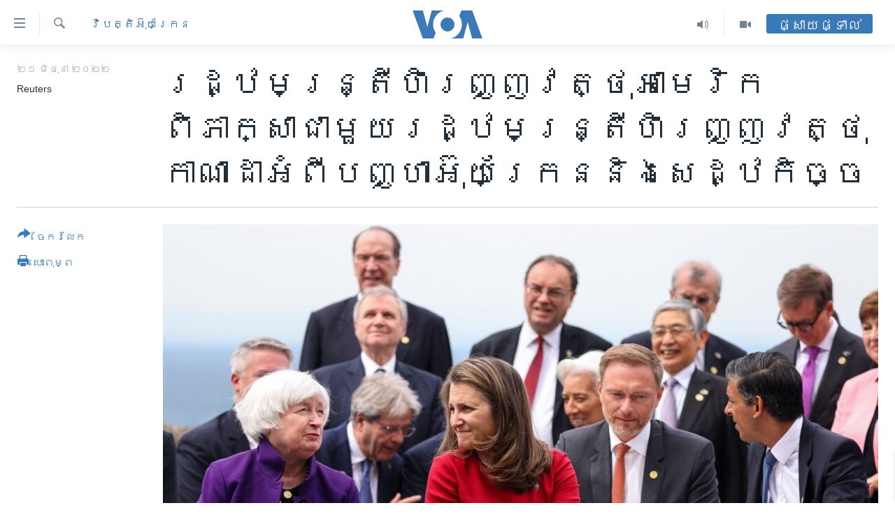

--- FILE ---
content_type: text/html; charset=utf-8
request_url: https://khmer.voanews.com/a/yellen-canada-s-freeland-present-united-front-on-ukraine-economic-challenges/6626778.html
body_size: 12814
content:

<!DOCTYPE html>
<html lang="km" dir="ltr" class="no-js">
<head>
<link href="/Content/responsive/VOA/km-KH/VOA-km-KH.css?&amp;av=0.0.0.0&amp;cb=306" rel="stylesheet"/>
<script src="https://tags.voanews.com/voa-pangea/prod/utag.sync.js"></script> <script type='text/javascript' src='https://www.youtube.com/iframe_api' async></script>
<script type="text/javascript">
//a general 'js' detection, must be on top level in <head>, due to CSS performance
document.documentElement.className = "js";
var cacheBuster = "306";
var appBaseUrl = "/";
var imgEnhancerBreakpoints = [0, 144, 256, 408, 650, 1023, 1597];
var isLoggingEnabled = false;
var isPreviewPage = false;
var isLivePreviewPage = false;
if (!isPreviewPage) {
window.RFE = window.RFE || {};
window.RFE.cacheEnabledByParam = window.location.href.indexOf('nocache=1') === -1;
const url = new URL(window.location.href);
const params = new URLSearchParams(url.search);
// Remove the 'nocache' parameter
params.delete('nocache');
// Update the URL without the 'nocache' parameter
url.search = params.toString();
window.history.replaceState(null, '', url.toString());
} else {
window.addEventListener('load', function() {
const links = window.document.links;
for (let i = 0; i < links.length; i++) {
links[i].href = '#';
links[i].target = '_self';
}
})
}
var pwaEnabled = false;
var swCacheDisabled;
</script>
<meta charset="utf-8" />
<title>រដ្ឋមន្ត្រី​ហិរញ្ញវត្ថុ​អាមេរិក​ពិភាក្សា​ជាមួយ​រដ្ឋមន្ត្រី​ហិរញ្ញវត្ថុ​កាណាដា​អំពី​បញ្ហា​អ៊ុយក្រែន​និង​សេដ្ឋកិច្ច​</title>
<meta name="description" content="ក្រសួង​ហិរញ្ញវត្ថុសហ​រដ្ឋ​អាមេរិក​បាន​និយាយ​នៅ​ក្នុង​សេចក្តី​ថ្លែង​ការណ៍​មួយ​ថា​ &#160;រដ្ឋមន្ត្រី​ទាំងពីរ​នឹង​ពិភាក្សា​អំពី​កិច្ច​ខិតខំ​ប្រឹងប្រែង​ដើម្បី​កាត់​បន្ថយ​អតិផរណា។" />
<meta name="keywords" content="នយោបាយ, សេដ្ឋកិច្ច, អន្តរជាតិ, វិបត្តិអ៊ុយក្រែន" />
<meta name="viewport" content="width=device-width, initial-scale=1.0" />
<meta http-equiv="X-UA-Compatible" content="IE=edge" />
<meta name="robots" content="max-image-preview:large"><meta property="fb:pages" content="154829473799" />
<meta name="msvalidate.01" content="3286EE554B6F672A6F2E608C02343C0E" />
<meta name="google-site-verification" content="9N67UibWUmTgBbmaYWYsq5uN7iR6xbECfPAJOqOdq1I" />
<link href="https://khmer.voanews.com/a/yellen-canada-s-freeland-present-united-front-on-ukraine-economic-challenges/6626778.html" rel="canonical" />
<meta name="apple-mobile-web-app-title" content="វីអូអេ" />
<meta name="apple-mobile-web-app-status-bar-style" content="black" />
<meta name="apple-itunes-app" content="app-id=632618796, app-argument=//6626778.ltr" />
<meta content="រដ្ឋមន្ត្រី​ហិរញ្ញវត្ថុ​អាមេរិក​ពិភាក្សា​ជាមួយ​រដ្ឋមន្ត្រី​ហិរញ្ញវត្ថុ​កាណាដា​អំពី​បញ្ហា​អ៊ុយក្រែន​និង​សេដ្ឋកិច្ច​" property="og:title" />
<meta content="ក្រសួង​ហិរញ្ញវត្ថុសហ​រដ្ឋ​អាមេរិក​បាន​និយាយ​នៅ​ក្នុង​សេចក្តី​ថ្លែង​ការណ៍​មួយ​ថា​ រដ្ឋមន្ត្រី​ទាំងពីរ​នឹង​ពិភាក្សា​អំពី​កិច្ច​ខិតខំ​ប្រឹងប្រែង​ដើម្បី​កាត់​បន្ថយ​អតិផរណា។" property="og:description" />
<meta content="article" property="og:type" />
<meta content="https://khmer.voanews.com/a/yellen-canada-s-freeland-present-united-front-on-ukraine-economic-challenges/6626778.html" property="og:url" />
<meta content="វីអូអេ" property="og:site_name" />
<meta content="https://www.facebook.com/VOAKhmer" property="article:publisher" />
<meta content="https://gdb.voanews.com/10070000-0aff-0242-6f4f-08da531f41e3_cx0_cy3_cw0_w1200_h630.jpg" property="og:image" />
<meta content="1200" property="og:image:width" />
<meta content="630" property="og:image:height" />
<meta content="184356595034015" property="fb:app_id" />
<meta content="Reuters" name="Author" />
<meta content="summary_large_image" name="twitter:card" />
<meta content="@voakhmer" name="twitter:site" />
<meta content="https://gdb.voanews.com/10070000-0aff-0242-6f4f-08da531f41e3_cx0_cy3_cw0_w1200_h630.jpg" name="twitter:image" />
<meta content="រដ្ឋមន្ត្រី​ហិរញ្ញវត្ថុ​អាមេរិក​ពិភាក្សា​ជាមួយ​រដ្ឋមន្ត្រី​ហិរញ្ញវត្ថុ​កាណាដា​អំពី​បញ្ហា​អ៊ុយក្រែន​និង​សេដ្ឋកិច្ច​" name="twitter:title" />
<meta content="ក្រសួង​ហិរញ្ញវត្ថុសហ​រដ្ឋ​អាមេរិក​បាន​និយាយ​នៅ​ក្នុង​សេចក្តី​ថ្លែង​ការណ៍​មួយ​ថា​ រដ្ឋមន្ត្រី​ទាំងពីរ​នឹង​ពិភាក្សា​អំពី​កិច្ច​ខិតខំ​ប្រឹងប្រែង​ដើម្បី​កាត់​បន្ថយ​អតិផរណា។" name="twitter:description" />
<link rel="amphtml" href="https://khmer.voanews.com/amp/yellen-canada-s-freeland-present-united-front-on-ukraine-economic-challenges/6626778.html" />
<script type="application/ld+json">{"articleSection":"វិបត្តិអ៊ុយក្រែន","isAccessibleForFree":true,"headline":"រដ្ឋមន្ត្រី​ហិរញ្ញវត្ថុ​អាមេរិក​ពិភាក្សា​ជាមួយ​រដ្ឋមន្ត្រី​ហិរញ្ញវត្ថុ​កាណាដា​អំពី​បញ្ហា​អ៊ុយក្រែន​និង​សេដ្...","inLanguage":"km-KH","keywords":"នយោបាយ, សេដ្ឋកិច្ច, អន្តរជាតិ, វិបត្តិអ៊ុយក្រែន","author":{"@type":"Person","url":"https://khmer.voanews.com/author/reuters/kqrpi","description":"","image":{"@type":"ImageObject"},"name":"Reuters"},"datePublished":"2022-06-21 16:38:02Z","dateModified":"2022-06-21 16:38:02Z","publisher":{"logo":{"width":512,"height":220,"@type":"ImageObject","url":"https://khmer.voanews.com/Content/responsive/VOA/km-KH/img/logo.png"},"@type":"NewsMediaOrganization","url":"https://khmer.voanews.com","sameAs":["https://www.facebook.com/VOAKhmer","https://twitter.com/voakhmer","https://www.youtube.com/VOAKhmer","https://www.instagram.com/voakhmer/","https://t.me/voakhmer"],"name":"វីអូអេ - VOA Khmer","alternateName":""},"@context":"https://schema.org","@type":"NewsArticle","mainEntityOfPage":"https://khmer.voanews.com/a/yellen-canada-s-freeland-present-united-front-on-ukraine-economic-challenges/6626778.html","url":"https://khmer.voanews.com/a/yellen-canada-s-freeland-present-united-front-on-ukraine-economic-challenges/6626778.html","description":"ក្រសួង​ហិរញ្ញវត្ថុសហ​រដ្ឋ​អាមេរិក​បាន​និយាយ​នៅ​ក្នុង​សេចក្តី​ថ្លែង​ការណ៍​មួយ​ថា​ រដ្ឋមន្ត្រី​ទាំងពីរ​នឹង​ពិភាក្សា​អំពី​កិច្ច​ខិតខំ​ប្រឹងប្រែង​ដើម្បី​កាត់​បន្ថយ​អតិផរណា។","image":{"width":1080,"height":608,"@type":"ImageObject","url":"https://gdb.voanews.com/10070000-0aff-0242-6f4f-08da531f41e3_cx0_cy3_cw0_w1080_h608.jpg"},"name":"រដ្ឋមន្ត្រី​ហិរញ្ញវត្ថុ​អាមេរិក​ពិភាក្សា​ជាមួយ​រដ្ឋមន្ត្រី​ហិរញ្ញវត្ថុ​កាណាដា​អំពី​បញ្ហា​អ៊ុយក្រែន​និង​សេដ្ឋកិច្ច​"}</script>
<script src="/Scripts/responsive/infographics.b?v=dVbZ-Cza7s4UoO3BqYSZdbxQZVF4BOLP5EfYDs4kqEo1&amp;av=0.0.0.0&amp;cb=306"></script>
<script src="/Scripts/responsive/loader.b?v=Q26XNwrL6vJYKjqFQRDnx01Lk2pi1mRsuLEaVKMsvpA1&amp;av=0.0.0.0&amp;cb=306"></script>
<link rel="icon" type="image/svg+xml" href="/Content/responsive/VOA/img/webApp/favicon.svg" />
<link rel="alternate icon" href="/Content/responsive/VOA/img/webApp/favicon.ico" />
<link rel="apple-touch-icon" sizes="152x152" href="/Content/responsive/VOA/img/webApp/ico-152x152.png" />
<link rel="apple-touch-icon" sizes="144x144" href="/Content/responsive/VOA/img/webApp/ico-144x144.png" />
<link rel="apple-touch-icon" sizes="114x114" href="/Content/responsive/VOA/img/webApp/ico-114x114.png" />
<link rel="apple-touch-icon" sizes="72x72" href="/Content/responsive/VOA/img/webApp/ico-72x72.png" />
<link rel="apple-touch-icon-precomposed" href="/Content/responsive/VOA/img/webApp/ico-57x57.png" />
<link rel="icon" sizes="192x192" href="/Content/responsive/VOA/img/webApp/ico-192x192.png" />
<link rel="icon" sizes="128x128" href="/Content/responsive/VOA/img/webApp/ico-128x128.png" />
<meta name="msapplication-TileColor" content="#ffffff" />
<meta name="msapplication-TileImage" content="/Content/responsive/VOA/img/webApp/ico-144x144.png" />
<link rel="alternate" type="application/rss+xml" title="VOA - Top Stories [RSS]" href="/api/" />
<link rel="sitemap" type="application/rss+xml" href="/sitemap.xml" />
</head>
<body class=" nav-no-loaded cc_theme pg-article print-lay-article js-category-to-nav nojs-images ">
<script type="text/javascript" >
var analyticsData = {url:"https://khmer.voanews.com/a/yellen-canada-s-freeland-present-united-front-on-ukraine-economic-challenges/6626778.html",property_id:"467",article_uid:"6626778",page_title:"រដ្ឋមន្ត្រី​ហិរញ្ញវត្ថុ​អាមេរិក​ពិភាក្សា​ជាមួយ​រដ្ឋមន្ត្រី​ហិរញ្ញវត្ថុ​កាណាដា​អំពី​បញ្ហា​អ៊ុយក្រែន​និង​សេដ្ឋកិច្ច​",page_type:"article",content_type:"article",subcontent_type:"article",last_modified:"2022-06-21 16:38:02Z",pub_datetime:"2022-06-21 16:38:02Z",pub_year:"2022",pub_month:"06",pub_day:"21",pub_hour:"16",pub_weekday:"Tuesday",section:"វិបត្តិអ៊ុយក្រែន",english_section:"ukraine-crisis",byline:"Reuters",categories:"politics,economy,world,ukraine-crisis",domain:"khmer.voanews.com",language:"Khmer",language_service:"VOA Khmer",platform:"web",copied:"no",copied_article:"",copied_title:"",runs_js:"Yes",cms_release:"8.44.0.0.306",enviro_type:"prod",slug:"yellen-canada-s-freeland-present-united-front-on-ukraine-economic-challenges",entity:"VOA",short_language_service:"KHM",platform_short:"W",page_name:"រដ្ឋមន្ត្រី​ហិរញ្ញវត្ថុ​អាមេរិក​ពិភាក្សា​ជាមួយ​រដ្ឋមន្ត្រី​ហិរញ្ញវត្ថុ​កាណាដា​អំពី​បញ្ហា​អ៊ុយក្រែន​និង​សេដ្ឋកិច្ច​"};
</script>
<noscript><iframe src="https://www.googletagmanager.com/ns.html?id=GTM-N8MP7P" height="0" width="0" style="display:none;visibility:hidden"></iframe></noscript><script type="text/javascript" data-cookiecategory="analytics">
var gtmEventObject = Object.assign({}, analyticsData, {event: 'page_meta_ready'});window.dataLayer = window.dataLayer || [];window.dataLayer.push(gtmEventObject);
if (top.location === self.location) { //if not inside of an IFrame
var renderGtm = "true";
if (renderGtm === "true") {
(function(w,d,s,l,i){w[l]=w[l]||[];w[l].push({'gtm.start':new Date().getTime(),event:'gtm.js'});var f=d.getElementsByTagName(s)[0],j=d.createElement(s),dl=l!='dataLayer'?'&l='+l:'';j.async=true;j.src='//www.googletagmanager.com/gtm.js?id='+i+dl;f.parentNode.insertBefore(j,f);})(window,document,'script','dataLayer','GTM-N8MP7P');
}
}
</script>
<!--Analytics tag js version start-->
<script type="text/javascript" data-cookiecategory="analytics">
var utag_data = Object.assign({}, analyticsData, {});
if(typeof(TealiumTagFrom)==='function' && typeof(TealiumTagSearchKeyword)==='function') {
var utag_from=TealiumTagFrom();var utag_searchKeyword=TealiumTagSearchKeyword();
if(utag_searchKeyword!=null && utag_searchKeyword!=='' && utag_data["search_keyword"]==null) utag_data["search_keyword"]=utag_searchKeyword;if(utag_from!=null && utag_from!=='') utag_data["from"]=TealiumTagFrom();}
if(window.top!== window.self&&utag_data.page_type==="snippet"){utag_data.page_type = 'iframe';}
try{if(window.top!==window.self&&window.self.location.hostname===window.top.location.hostname){utag_data.platform = 'self-embed';utag_data.platform_short = 'se';}}catch(e){if(window.top!==window.self&&window.self.location.search.includes("platformType=self-embed")){utag_data.platform = 'cross-promo';utag_data.platform_short = 'cp';}}
(function(a,b,c,d){ a="https://tags.voanews.com/voa-pangea/prod/utag.js"; b=document;c="script";d=b.createElement(c);d.src=a;d.type="text/java"+c;d.async=true; a=b.getElementsByTagName(c)[0];a.parentNode.insertBefore(d,a); })();
</script>
<!--Analytics tag js version end-->
<!-- Analytics tag management NoScript -->
<noscript>
<img style="position: absolute; border: none;" src="https://ssc.voanews.com/b/ss/bbgprod,bbgentityvoa/1/G.4--NS/1660504002?pageName=voa%3akhm%3aw%3aarticle%3a%e1%9e%9a%e1%9e%8a%e1%9f%92%e1%9e%8b%e1%9e%98%e1%9e%93%e1%9f%92%e1%9e%8f%e1%9f%92%e1%9e%9a%e1%9e%b8%e2%80%8b%e1%9e%a0%e1%9e%b7%e1%9e%9a%e1%9e%89%e1%9f%92%e1%9e%89%e1%9e%9c%e1%9e%8f%e1%9f%92%e1%9e%90%e1%9e%bb%e2%80%8b%e1%9e%a2%e1%9e%b6%e1%9e%98%e1%9f%81%e1%9e%9a%e1%9e%b7%e1%9e%80%e2%80%8b%e1%9e%96%e1%9e%b7%e1%9e%97%e1%9e%b6%e1%9e%80%e1%9f%92%e1%9e%9f%e1%9e%b6%e2%80%8b%e1%9e%87%e1%9e%b6%e1%9e%98%e1%9e%bd%e1%9e%99%e2%80%8b%e1%9e%9a%e1%9e%8a%e1%9f%92%e1%9e%8b%e1%9e%98%e1%9e%93%e1%9f%92%e1%9e%8f%e1%9f%92%e1%9e%9a%e1%9e%b8%e2%80%8b%e1%9e%a0%e1%9e%b7%e1%9e%9a%e1%9e%89%e1%9f%92%e1%9e%89%e1%9e%9c%e1%9e%8f%e1%9f%92%e1%9e%90%e1%9e%bb%e2%80%8b%e1%9e%80%e1%9e%b6%e1%9e%8e%e1%9e%b6%e1%9e%8a%e1%9e%b6%e2%80%8b%e1%9e%a2%e1%9f%86%e1%9e%96%e1%9e%b8%e2%80%8b%e1%9e%94%e1%9e%89%e1%9f%92%e1%9e%a0%e1%9e%b6%e2%80%8b%e1%9e%a2%e1%9f%8a%e1%9e%bb%e1%9e%99%e1%9e%80%e1%9f%92%e1%9e%9a%e1%9f%82%e1%9e%93%e2%80%8b%e1%9e%93%e1%9e%b7%e1%9e%84%e2%80%8b%e1%9e%9f%e1%9f%81%e1%9e%8a%e1%9f%92%e1%9e%8b%e1%9e%80%e1%9e%b7%e1%9e%85%e1%9f%92%e1%9e%85%e2%80%8b&amp;c6=%e1%9e%9a%e1%9e%8a%e1%9f%92%e1%9e%8b%e1%9e%98%e1%9e%93%e1%9f%92%e1%9e%8f%e1%9f%92%e1%9e%9a%e1%9e%b8%e2%80%8b%e1%9e%a0%e1%9e%b7%e1%9e%9a%e1%9e%89%e1%9f%92%e1%9e%89%e1%9e%9c%e1%9e%8f%e1%9f%92%e1%9e%90%e1%9e%bb%e2%80%8b%e1%9e%a2%e1%9e%b6%e1%9e%98%e1%9f%81%e1%9e%9a%e1%9e%b7%e1%9e%80%e2%80%8b%e1%9e%96%e1%9e%b7%e1%9e%97%e1%9e%b6%e1%9e%80%e1%9f%92%e1%9e%9f%e1%9e%b6%e2%80%8b%e1%9e%87%e1%9e%b6%e1%9e%98%e1%9e%bd%e1%9e%99%e2%80%8b%e1%9e%9a%e1%9e%8a%e1%9f%92%e1%9e%8b%e1%9e%98%e1%9e%93%e1%9f%92%e1%9e%8f%e1%9f%92%e1%9e%9a%e1%9e%b8%e2%80%8b%e1%9e%a0%e1%9e%b7%e1%9e%9a%e1%9e%89%e1%9f%92%e1%9e%89%e1%9e%9c%e1%9e%8f%e1%9f%92%e1%9e%90%e1%9e%bb%e2%80%8b%e1%9e%80%e1%9e%b6%e1%9e%8e%e1%9e%b6%e1%9e%8a%e1%9e%b6%e2%80%8b%e1%9e%a2%e1%9f%86%e1%9e%96%e1%9e%b8%e2%80%8b%e1%9e%94%e1%9e%89%e1%9f%92%e1%9e%a0%e1%9e%b6%e2%80%8b%e1%9e%a2%e1%9f%8a%e1%9e%bb%e1%9e%99%e1%9e%80%e1%9f%92%e1%9e%9a%e1%9f%82%e1%9e%93%e2%80%8b%e1%9e%93%e1%9e%b7%e1%9e%84%e2%80%8b%e1%9e%9f%e1%9f%81%e1%9e%8a%e1%9f%92%e1%9e%8b%e1%9e%80%e1%9e%b7%e1%9e%85%e1%9f%92%e1%9e%85%e2%80%8b&amp;v36=8.44.0.0.306&amp;v6=D=c6&amp;g=https%3a%2f%2fkhmer.voanews.com%2fa%2fyellen-canada-s-freeland-present-united-front-on-ukraine-economic-challenges%2f6626778.html&amp;c1=D=g&amp;v1=D=g&amp;events=event1,event52&amp;c16=voa%20khmer&amp;v16=D=c16&amp;c5=ukraine-crisis&amp;v5=D=c5&amp;ch=%e1%9e%9c%e1%9e%b7%e1%9e%94%e1%9e%8f%e1%9f%92%e1%9e%8f%e1%9e%b7%e1%9e%a2%e1%9f%8a%e1%9e%bb%e1%9e%99%e1%9e%80%e1%9f%92%e1%9e%9a%e1%9f%82%e1%9e%93&amp;c15=khmer&amp;v15=D=c15&amp;c4=article&amp;v4=D=c4&amp;c14=6626778&amp;v14=D=c14&amp;v20=no&amp;c17=web&amp;v17=D=c17&amp;mcorgid=518abc7455e462b97f000101%40adobeorg&amp;server=khmer.voanews.com&amp;pageType=D=c4&amp;ns=bbg&amp;v29=D=server&amp;v25=voa&amp;v30=467&amp;v105=D=User-Agent " alt="analytics" width="1" height="1" /></noscript>
<!-- End of Analytics tag management NoScript -->
<!--*** Accessibility links - For ScreenReaders only ***-->
<section>
<div class="sr-only">
<h2>ភ្ជាប់​ទៅ​គេហទំព័រ​ទាក់ទង</h2>
<ul>
<li><a href="#content" data-disable-smooth-scroll="1">រំលង​និង​ចូល​ទៅ​​ទំព័រ​ព័ត៌មាន​​តែ​ម្តង</a></li>
<li><a href="#navigation" data-disable-smooth-scroll="1">រំលង​និង​ចូល​ទៅ​ទំព័រ​រចនាសម្ព័ន្ធ​</a></li>
<li><a href="#txtHeaderSearch" data-disable-smooth-scroll="1">រំលង​និង​ចូល​ទៅ​កាន់​ទំព័រ​ស្វែង​រក</a></li>
</ul>
</div>
</section>
<div dir="ltr">
<div id="page">
<aside>
<div class="c-lightbox overlay-modal">
<div class="c-lightbox__intro">
<h2 class="c-lightbox__intro-title"></h2>
<button class="btn btn--rounded c-lightbox__btn c-lightbox__intro-next" title="បន្ទាប់">
<span class="ico ico--rounded ico-chevron-forward"></span>
<span class="sr-only">បន្ទាប់</span>
</button>
</div>
<div class="c-lightbox__nav">
<button class="btn btn--rounded c-lightbox__btn c-lightbox__btn--close" title="បិទ">
<span class="ico ico--rounded ico-close"></span>
<span class="sr-only">បិទ</span>
</button>
<button class="btn btn--rounded c-lightbox__btn c-lightbox__btn--prev" title="មុន">
<span class="ico ico--rounded ico-chevron-backward"></span>
<span class="sr-only">មុន</span>
</button>
<button class="btn btn--rounded c-lightbox__btn c-lightbox__btn--next" title="បន្ទាប់">
<span class="ico ico--rounded ico-chevron-forward"></span>
<span class="sr-only">បន្ទាប់</span>
</button>
</div>
<div class="c-lightbox__content-wrap">
<figure class="c-lightbox__content">
<span class="c-spinner c-spinner--lightbox">
<img src="/Content/responsive/img/player-spinner.png"
alt="សូម​រង់ចាំ"
title="សូម​រង់ចាំ" />
</span>
<div class="c-lightbox__img">
<div class="thumb">
<img src="" alt="" />
</div>
</div>
<figcaption>
<div class="c-lightbox__info c-lightbox__info--foot">
<span class="c-lightbox__counter"></span>
<span class="caption c-lightbox__caption"></span>
</div>
</figcaption>
</figure>
</div>
<div class="hidden">
<div class="content-advisory__box content-advisory__box--lightbox">
<span class="content-advisory__box-text">This image contains sensitive content which some people may find offensive or disturbing.</span>
<button class="btn btn--transparent content-advisory__box-btn m-t-md" value="text" type="button">
<span class="btn__text">
Click to reveal
</span>
</button>
</div>
</div>
</div>
<div class="print-dialogue">
<div class="container">
<h3 class="print-dialogue__title section-head">ជម្រើស​ក្នុង​ការ​បោះពុម្ព</h3>
<div class="print-dialogue__opts">
<ul class="print-dialogue__opt-group">
<li class="form__group form__group--checkbox">
<input class="form__check " id="checkboxImages" name="checkboxImages" type="checkbox" checked="checked" />
<label for="checkboxImages" class="form__label m-t-md">រូបថត</label>
</li>
<li class="form__group form__group--checkbox">
<input class="form__check " id="checkboxMultimedia" name="checkboxMultimedia" type="checkbox" checked="checked" />
<label for="checkboxMultimedia" class="form__label m-t-md">ពហុព័ត៌មាន</label>
</li>
</ul>
<ul class="print-dialogue__opt-group">
<li class="form__group form__group--checkbox">
<input class="form__check " id="checkboxEmbedded" name="checkboxEmbedded" type="checkbox" checked="checked" />
<label for="checkboxEmbedded" class="form__label m-t-md">ខ្លឹមសារ​ព័ត៌មាន​ដែល​ភ្ជាប់​ពី​ទំព័រ​ផ្សេង</label>
</li>
<li class="hidden">
<input class="form__check " id="checkboxComments" name="checkboxComments" type="checkbox" />
<label for="checkboxComments" class="form__label m-t-md">មតិ</label>
</li>
</ul>
</div>
<div class="print-dialogue__buttons">
<button class="btn btn--secondary close-button" type="button" title="បោះបង់">
<span class="btn__text ">បោះបង់</span>
</button>
<button class="btn btn-cust-print m-l-sm" type="button" title="បោះពុម្ព">
<span class="btn__text ">បោះពុម្ព</span>
</button>
</div>
</div>
</div>
<div class="ctc-message pos-fix">
<div class="ctc-message__inner">Link has been copied to clipboard</div>
</div>
</aside>
<div class="hdr-20 hdr-20--big">
<div class="hdr-20__inner">
<div class="hdr-20__max pos-rel">
<div class="hdr-20__side hdr-20__side--primary d-flex">
<label data-for="main-menu-ctrl" data-switcher-trigger="true" data-switch-target="main-menu-ctrl" class="burger hdr-trigger pos-rel trans-trigger" data-trans-evt="click" data-trans-id="menu">
<span class="ico ico-close hdr-trigger__ico hdr-trigger__ico--close burger__ico burger__ico--close"></span>
<span class="ico ico-menu hdr-trigger__ico hdr-trigger__ico--open burger__ico burger__ico--open"></span>
</label>
<div class="menu-pnl pos-fix trans-target" data-switch-target="main-menu-ctrl" data-trans-id="menu">
<div class="menu-pnl__inner">
<nav class="main-nav menu-pnl__item menu-pnl__item--first">
<ul class="main-nav__list accordeon" data-analytics-tales="false" data-promo-name="link" data-location-name="nav,secnav">
<li class="main-nav__item">
<a class="main-nav__item-name main-nav__item-name--link" href="/p/6039.html" title="កម្ពុជា" data-item-name="cambodia-news" >កម្ពុជា</a>
</li>
<li class="main-nav__item">
<a class="main-nav__item-name main-nav__item-name--link" href="https://khmer.voanews.com/p/7317.html" title="អន្តរជាតិ" target="_blank" rel="noopener">អន្តរជាតិ</a>
</li>
<li class="main-nav__item">
<a class="main-nav__item-name main-nav__item-name--link" href="/z/2290" title="អាមេរិក" data-item-name="united-states" >អាមេរិក</a>
</li>
<li class="main-nav__item">
<a class="main-nav__item-name main-nav__item-name--link" href="/z/7448" title="ចិន" data-item-name="China-news" >ចិន</a>
</li>
<li class="main-nav__item">
<a class="main-nav__item-name main-nav__item-name--link" href="/hellovoa" title="ហេឡូវីអូអេ" data-item-name="hello-voa-show" >ហេឡូវីអូអេ</a>
</li>
<li class="main-nav__item">
<a class="main-nav__item-name main-nav__item-name--link" href="/creativecambodia" title="កម្ពុជាច្នៃប្រតិដ្ឋ" data-item-name="creativecambodia" >កម្ពុជាច្នៃប្រតិដ្ឋ</a>
</li>
<li class="main-nav__item">
<a class="main-nav__item-name main-nav__item-name--link" href="/newsevents" title="ព្រឹត្តិការណ៍ព័ត៌មាន" data-item-name="news-events" >ព្រឹត្តិការណ៍ព័ត៌មាន</a>
</li>
<li class="main-nav__item">
<a class="main-nav__item-name main-nav__item-name--link" href="https://khmer.voanews.com/programs/tv" title="ទូរទស្សន៍ / វីដេអូ​" >ទូរទស្សន៍ / វីដេអូ​</a>
</li>
<li class="main-nav__item">
<a class="main-nav__item-name main-nav__item-name--link" href="http://khmer.voanews.com/programindex.html" title="វិទ្យុ / ផតខាសថ៍" >វិទ្យុ / ផតខាសថ៍</a>
</li>
<li class="main-nav__item">
<a class="main-nav__item-name main-nav__item-name--link" href="/allprograms" title="កម្មវិធីទាំងអស់" data-item-name="allprograms" >កម្មវិធីទាំងអស់</a>
</li>
</ul>
</nav>
<div class="menu-pnl__item">
<a href="https://www.voacambodia.com/" class="menu-pnl__item-link" alt="Khmer English">Khmer English</a>
</div>
<div class="menu-pnl__item menu-pnl__item--social">
<h5 class="menu-pnl__sub-head">បណ្តាញ​សង្គម</h5>
<a href="https://www.facebook.com/VOAKhmer" title="តាមដាន​​តាម​ Facebook" data-analytics-text="follow_on_facebook" class="btn btn--rounded btn--social-inverted menu-pnl__btn js-social-btn btn-facebook" target="_blank" rel="noopener">
<span class="ico ico-facebook-alt ico--rounded"></span>
</a>
<a href="https://twitter.com/voakhmer" title="តាមដាន​​តាម​ Twitter" data-analytics-text="follow_on_twitter" class="btn btn--rounded btn--social-inverted menu-pnl__btn js-social-btn btn-twitter" target="_blank" rel="noopener">
<span class="ico ico-twitter ico--rounded"></span>
</a>
<a href="https://www.youtube.com/VOAKhmer" title="តាមដាន​​តាម​ YouTube" data-analytics-text="follow_on_youtube" class="btn btn--rounded btn--social-inverted menu-pnl__btn js-social-btn btn-youtube" target="_blank" rel="noopener">
<span class="ico ico-youtube ico--rounded"></span>
</a>
<a href="https://www.instagram.com/voakhmer/" title="Follow us on Instagram" data-analytics-text="follow_on_instagram" class="btn btn--rounded btn--social-inverted menu-pnl__btn js-social-btn btn-instagram" target="_blank" rel="noopener">
<span class="ico ico-instagram ico--rounded"></span>
</a>
</div>
<div class="menu-pnl__item">
<a href="/navigation/allsites" class="menu-pnl__item-link">
<span class="ico ico-languages "></span>
ភាសា
</a>
</div>
</div>
</div>
<label data-for="top-search-ctrl" data-switcher-trigger="true" data-switch-target="top-search-ctrl" class="top-srch-trigger hdr-trigger">
<span class="ico ico-close hdr-trigger__ico hdr-trigger__ico--close top-srch-trigger__ico top-srch-trigger__ico--close"></span>
<span class="ico ico-search hdr-trigger__ico hdr-trigger__ico--open top-srch-trigger__ico top-srch-trigger__ico--open"></span>
</label>
<div class="srch-top srch-top--in-header" data-switch-target="top-search-ctrl">
<div class="container">
<form action="/s" class="srch-top__form srch-top__form--in-header" id="form-topSearchHeader" method="get" role="search"><label for="txtHeaderSearch" class="sr-only">ស្វែង​រក</label>
<input type="text" id="txtHeaderSearch" name="k" placeholder="ស្វែង​រក​ពាក្យ..." accesskey="s" value="" class="srch-top__input analyticstag-event" onkeydown="if (event.keyCode === 13) { FireAnalyticsTagEventOnSearch('search', $dom.get('#txtHeaderSearch')[0].value) }" />
<button title="ស្វែង​រក" type="submit" class="btn btn--top-srch analyticstag-event" onclick="FireAnalyticsTagEventOnSearch('search', $dom.get('#txtHeaderSearch')[0].value) ">
<span class="ico ico-search"></span>
</button></form>
</div>
</div>
<a href="/" class="main-logo-link">
<img src="/Content/responsive/VOA/km-KH/img/logo-compact.svg" class="main-logo main-logo--comp" alt="site logo">
<img src="/Content/responsive/VOA/km-KH/img/logo.svg" class="main-logo main-logo--big" alt="site logo">
</a>
</div>
<div class="hdr-20__side hdr-20__side--secondary d-flex">
<a href="/p/6001.html" title="Video" class="hdr-20__secondary-item" data-item-name="video">
<span class="ico ico-video hdr-20__secondary-icon"></span>
</a>
<a href="/programs/radio" title="Audio" class="hdr-20__secondary-item" data-item-name="audio">
<span class="ico ico-audio hdr-20__secondary-icon"></span>
</a>
<a href="/s" title="ស្វែង​រក" class="hdr-20__secondary-item hdr-20__secondary-item--search" data-item-name="search">
<span class="ico ico-search hdr-20__secondary-icon hdr-20__secondary-icon--search"></span>
</a>
<div class="hdr-20__secondary-item live-b-drop">
<div class="live-b-drop__off">
<a href="/live/" class="live-b-drop__link" title="ផ្សាយផ្ទាល់" data-item-name="live">
<span class="badge badge--live-btn badge--live-btn-off">
ផ្សាយផ្ទាល់
</span>
</a>
</div>
<div class="live-b-drop__on hidden">
<label data-for="live-ctrl" data-switcher-trigger="true" data-switch-target="live-ctrl" class="live-b-drop__label pos-rel">
<span class="badge badge--live badge--live-btn">
ផ្សាយផ្ទាល់
</span>
<span class="ico ico-close live-b-drop__label-ico live-b-drop__label-ico--close"></span>
</label>
<div class="live-b-drop__panel" id="targetLivePanelDiv" data-switch-target="live-ctrl"></div>
</div>
</div>
<div class="srch-bottom">
<form action="/s" class="srch-bottom__form d-flex" id="form-bottomSearch" method="get" role="search"><label for="txtSearch" class="sr-only">ស្វែង​រក</label>
<input type="search" id="txtSearch" name="k" placeholder="ស្វែង​រក​ពាក្យ..." accesskey="s" value="" class="srch-bottom__input analyticstag-event" onkeydown="if (event.keyCode === 13) { FireAnalyticsTagEventOnSearch('search', $dom.get('#txtSearch')[0].value) }" />
<button title="ស្វែង​រក" type="submit" class="btn btn--bottom-srch analyticstag-event" onclick="FireAnalyticsTagEventOnSearch('search', $dom.get('#txtSearch')[0].value) ">
<span class="ico ico-search"></span>
</button></form>
</div>
</div>
<img src="/Content/responsive/VOA/km-KH/img/logo-print.gif" class="logo-print" alt="site logo">
<img src="/Content/responsive/VOA/km-KH/img/logo-print_color.png" class="logo-print logo-print--color" alt="site logo">
</div>
</div>
</div>
<script>
if (document.body.className.indexOf('pg-home') > -1) {
var nav2In = document.querySelector('.hdr-20__inner');
var nav2Sec = document.querySelector('.hdr-20__side--secondary');
var secStyle = window.getComputedStyle(nav2Sec);
if (nav2In && window.pageYOffset < 150 && secStyle['position'] !== 'fixed') {
nav2In.classList.add('hdr-20__inner--big')
}
}
</script>
<div class="c-hlights c-hlights--breaking c-hlights--no-item" data-hlight-display="mobile,desktop">
<div class="c-hlights__wrap container p-0">
<div class="c-hlights__nav">
<a role="button" href="#" title="មុន">
<span class="ico ico-chevron-backward m-0"></span>
<span class="sr-only">មុន</span>
</a>
<a role="button" href="#" title="បន្ទាប់">
<span class="ico ico-chevron-forward m-0"></span>
<span class="sr-only">បន្ទាប់</span>
</a>
</div>
<span class="c-hlights__label">
<span class="">ព័ត៌មាន​​ថ្មី</span>
<span class="switcher-trigger">
<label data-for="more-less-1" data-switcher-trigger="true" class="switcher-trigger__label switcher-trigger__label--more p-b-0" title="ផ្សេង​ទៀត">
<span class="ico ico-chevron-down"></span>
</label>
<label data-for="more-less-1" data-switcher-trigger="true" class="switcher-trigger__label switcher-trigger__label--less p-b-0" title="បិទ">
<span class="ico ico-chevron-up"></span>
</label>
</span>
</span>
<ul class="c-hlights__items switcher-target" data-switch-target="more-less-1">
</ul>
</div>
</div> <div id="content">
<main class="container">
<div class="hdr-container">
<div class="row">
<div class="col-category col-xs-12 col-md-2 pull-left"> <div class="category js-category">
<a class="" href="/z/6941">វិបត្តិអ៊ុយក្រែន</a> </div>
</div><div class="col-title col-xs-12 col-md-10 pull-right"> <h1 class="title pg-title">
រដ្ឋមន្ត្រី​ហិរញ្ញវត្ថុ​អាមេរិក​ពិភាក្សា​ជាមួយ​រដ្ឋមន្ត្រី​ហិរញ្ញវត្ថុ​កាណាដា​អំពី​បញ្ហា​អ៊ុយក្រែន​និង​សេដ្ឋកិច្ច​
</h1>
</div><div class="col-publishing-details col-xs-12 col-sm-12 col-md-2 pull-left"> <div class="publishing-details ">
<div class="published">
<span class="date" >
<time pubdate="pubdate" datetime="2022-06-21T23:38:02+07:00">
២១ មិថុនា ២០២២
</time>
</span>
</div>
<div class="links">
<ul class="links__list links__list--column">
<li class="links__item">
Reuters
</li>
</ul>
</div>
</div>
</div><div class="col-lg-12 separator"> <div class="separator">
<hr class="title-line" />
</div>
</div><div class="col-multimedia col-xs-12 col-md-10 pull-right"> <div class="cover-media">
<figure class="media-image js-media-expand">
<div class="img-wrap">
<div class="thumb thumb16_9">
<img src="https://gdb.voanews.com/10070000-0aff-0242-6f4f-08da531f41e3_cx0_cy3_cw0_w250_r1_s.jpg" alt="រូប​ឯកសារ៖ រដ្ឋមន្ត្រី​ហិរញ្ញវត្ថុ​កាណាដា​លោកស្រី Chrystia Freeland និង​រដ្ឋមន្ត្រី​ហិរញ្ញវត្ថុ​អាមេរិក​លោកស្រី Janet Yellen (ឆ្វេង) ពិភាក្សា​គ្នា​ក្នុង​អំឡុង​ការ​ថត​រូប​ជុំ​គ្នា​មួយ​នៅ​កិច្ច​ប្រជុំ​កំពូល G-7 នៅ​ប្រទេស​អាល្លឺម៉ង់​កាល​ពី​ថ្ងៃ​ទី​១៩ ខែ​ឧសភា ឆ្នាំ​២០២២។ " />
</div>
</div>
<figcaption>
<span class="caption">រូប​ឯកសារ៖ រដ្ឋមន្ត្រី​ហិរញ្ញវត្ថុ​កាណាដា​លោកស្រី Chrystia Freeland និង​រដ្ឋមន្ត្រី​ហិរញ្ញវត្ថុ​អាមេរិក​លោកស្រី Janet Yellen (ឆ្វេង) ពិភាក្សា​គ្នា​ក្នុង​អំឡុង​ការ​ថត​រូប​ជុំ​គ្នា​មួយ​នៅ​កិច្ច​ប្រជុំ​កំពូល G-7 នៅ​ប្រទេស​អាល្លឺម៉ង់​កាល​ពី​ថ្ងៃ​ទី​១៩ ខែ​ឧសភា ឆ្នាំ​២០២២។ </span>
</figcaption>
</figure>
</div>
</div><div class="col-xs-12 col-md-2 pull-left article-share pos-rel"> <div class="share--box">
<div class="sticky-share-container" style="display:none">
<div class="container">
<a href="https://khmer.voanews.com" id="logo-sticky-share">&nbsp;</a>
<div class="pg-title pg-title--sticky-share">
រដ្ឋមន្ត្រី​ហិរញ្ញវត្ថុ​អាមេរិក​ពិភាក្សា​ជាមួយ​រដ្ឋមន្ត្រី​ហិរញ្ញវត្ថុ​កាណាដា​អំពី​បញ្ហា​អ៊ុយក្រែន​និង​សេដ្ឋកិច្ច​
</div>
<div class="sticked-nav-actions">
<!--This part is for sticky navigation display-->
<p class="buttons link-content-sharing p-0 ">
<button class="btn btn--link btn-content-sharing p-t-0 " id="btnContentSharing" value="text" role="Button" type="" title="ជ្រើសរើស​​មធ្យោបាយ​ចែក​រំលែក​ផ្សេង​ទៀត">
<span class="ico ico-share ico--l"></span>
<span class="btn__text ">
ចែករំលែក
</span>
</button>
</p>
<aside class="content-sharing js-content-sharing js-content-sharing--apply-sticky content-sharing--sticky"
role="complementary"
data-share-url="https://khmer.voanews.com/a/yellen-canada-s-freeland-present-united-front-on-ukraine-economic-challenges/6626778.html" data-share-title="រដ្ឋមន្ត្រី​ហិរញ្ញវត្ថុ​អាមេរិក​ពិភាក្សា​ជាមួយ​រដ្ឋមន្ត្រី​ហិរញ្ញវត្ថុ​កាណាដា​អំពី​បញ្ហា​អ៊ុយក្រែន​និង​សេដ្ឋកិច្ច​" data-share-text="">
<div class="content-sharing__popover">
<h6 class="content-sharing__title">ចែករំលែក</h6>
<button href="#close" id="btnCloseSharing" class="btn btn--text-like content-sharing__close-btn">
<span class="ico ico-close ico--l"></span>
</button>
<ul class="content-sharing__list">
<li class="content-sharing__item">
<div class="ctc ">
<input type="text" class="ctc__input" readonly="readonly">
<a href="" js-href="https://khmer.voanews.com/a/yellen-canada-s-freeland-present-united-front-on-ukraine-economic-challenges/6626778.html" class="content-sharing__link ctc__button">
<span class="ico ico-copy-link ico--rounded ico--s"></span>
<span class="content-sharing__link-text">Copy link</span>
</a>
</div>
</li>
<li class="content-sharing__item">
<a href="https://facebook.com/sharer.php?u=https%3a%2f%2fkhmer.voanews.com%2fa%2fyellen-canada-s-freeland-present-united-front-on-ukraine-economic-challenges%2f6626778.html"
data-analytics-text="share_on_facebook"
title="Facebook" target="_blank"
class="content-sharing__link js-social-btn">
<span class="ico ico-facebook ico--rounded ico--s"></span>
<span class="content-sharing__link-text">Facebook</span>
</a>
</li>
<li class="content-sharing__item">
<a href="https://twitter.com/share?url=https%3a%2f%2fkhmer.voanews.com%2fa%2fyellen-canada-s-freeland-present-united-front-on-ukraine-economic-challenges%2f6626778.html&amp;text=%e1%9e%9a%e1%9e%8a%e1%9f%92%e1%9e%8b%e1%9e%98%e1%9e%93%e1%9f%92%e1%9e%8f%e1%9f%92%e1%9e%9a%e1%9e%b8%e2%80%8b%e1%9e%a0%e1%9e%b7%e1%9e%9a%e1%9e%89%e1%9f%92%e1%9e%89%e1%9e%9c%e1%9e%8f%e1%9f%92%e1%9e%90%e1%9e%bb%e2%80%8b%e1%9e%a2%e1%9e%b6%e1%9e%98%e1%9f%81%e1%9e%9a%e1%9e%b7%e1%9e%80%e2%80%8b%e1%9e%96%e1%9e%b7%e1%9e%97%e1%9e%b6%e1%9e%80%e1%9f%92%e1%9e%9f%e1%9e%b6%e2%80%8b%e1%9e%87%e1%9e%b6%e1%9e%98%e1%9e%bd%e1%9e%99%e2%80%8b%e1%9e%9a%e1%9e%8a%e1%9f%92%e1%9e%8b%e1%9e%98%e1%9e%93%e1%9f%92%e1%9e%8f%e1%9f%92%e1%9e%9a%e1%9e%b8%e2%80%8b%e1%9e%a0%e1%9e%b7%e1%9e%9a%e1%9e%89%e1%9f%92%e1%9e%89%e1%9e%9c%e1%9e%8f%e1%9f%92%e1%9e%90%e1%9e%bb%e2%80%8b%e1%9e%80%e1%9e%b6%e1%9e%8e%e1%9e%b6%e1%9e%8a%e1%9e%b6%e2%80%8b%e1%9e%a2%e1%9f%86%e1%9e%96%e1%9e%b8%e2%80%8b%e1%9e%94%e1%9e%89%e1%9f%92%e1%9e%a0%e1%9e%b6%e2%80%8b%e1%9e%a2%e1%9f%8a%e1%9e%bb%e1%9e%99%e1%9e%80%e1%9f%92%e1%9e%9a%e1%9f%82%e1%9e%93%e2%80%8b%e1%9e%93%e1%9e%b7%e1%9e%84%e2%80%8b%e1%9e%9f%e1%9f%81%e1%9e%8a%e1%9f%92%e1%9e%8b%e1%9e%80%e1%9e%b7%e1%9e%85%e1%9f%92%e1%9e%85%e2%80%8b"
data-analytics-text="share_on_twitter"
title="Twitter" target="_blank"
class="content-sharing__link js-social-btn">
<span class="ico ico-twitter ico--rounded ico--s"></span>
<span class="content-sharing__link-text">Twitter</span>
</a>
</li>
<li class="content-sharing__item visible-xs-inline-block visible-sm-inline-block">
<a href="whatsapp://send?text=https%3a%2f%2fkhmer.voanews.com%2fa%2fyellen-canada-s-freeland-present-united-front-on-ukraine-economic-challenges%2f6626778.html"
data-analytics-text="share_on_whatsapp"
title="WhatsApp" target="_blank"
class="content-sharing__link js-social-btn">
<span class="ico ico-whatsapp ico--rounded ico--s"></span>
<span class="content-sharing__link-text">WhatsApp</span>
</a>
</li>
<li class="content-sharing__item visible-md-inline-block visible-lg-inline-block">
<a href="https://web.whatsapp.com/send?text=https%3a%2f%2fkhmer.voanews.com%2fa%2fyellen-canada-s-freeland-present-united-front-on-ukraine-economic-challenges%2f6626778.html"
data-analytics-text="share_on_whatsapp_desktop"
title="WhatsApp" target="_blank"
class="content-sharing__link js-social-btn">
<span class="ico ico-whatsapp ico--rounded ico--s"></span>
<span class="content-sharing__link-text">WhatsApp</span>
</a>
</li>
<li class="content-sharing__item visible-xs-inline-block visible-sm-inline-block">
<a href="https://line.me/R/msg/text/?https%3a%2f%2fkhmer.voanews.com%2fa%2fyellen-canada-s-freeland-present-united-front-on-ukraine-economic-challenges%2f6626778.html"
data-analytics-text="share_on_line"
title="Line" target="_blank"
class="content-sharing__link js-social-btn">
<span class="ico ico-line ico--rounded ico--s"></span>
<span class="content-sharing__link-text">Line</span>
</a>
</li>
<li class="content-sharing__item visible-md-inline-block visible-lg-inline-block">
<a href="https://timeline.line.me/social-plugin/share?url=https%3a%2f%2fkhmer.voanews.com%2fa%2fyellen-canada-s-freeland-present-united-front-on-ukraine-economic-challenges%2f6626778.html"
data-analytics-text="share_on_line_desktop"
title="Line" target="_blank"
class="content-sharing__link js-social-btn">
<span class="ico ico-line ico--rounded ico--s"></span>
<span class="content-sharing__link-text">Line</span>
</a>
</li>
<li class="content-sharing__item">
<a href="mailto:?body=https%3a%2f%2fkhmer.voanews.com%2fa%2fyellen-canada-s-freeland-present-united-front-on-ukraine-economic-challenges%2f6626778.html&amp;subject=រដ្ឋមន្ត្រី​ហិរញ្ញវត្ថុ​អាមេរិក​ពិភាក្សា​ជាមួយ​រដ្ឋមន្ត្រី​ហិរញ្ញវត្ថុ​កាណាដា​អំពី​បញ្ហា​អ៊ុយក្រែន​និង​សេដ្ឋកិច្ច​"
title="Email"
class="content-sharing__link ">
<span class="ico ico-email ico--rounded ico--s"></span>
<span class="content-sharing__link-text">Email</span>
</a>
</li>
</ul>
</div>
</aside>
</div>
</div>
</div>
<div class="links">
<p class="buttons link-content-sharing p-0 ">
<button class="btn btn--link btn-content-sharing p-t-0 " id="btnContentSharing" value="text" role="Button" type="" title="ជ្រើសរើស​​មធ្យោបាយ​ចែក​រំលែក​ផ្សេង​ទៀត">
<span class="ico ico-share ico--l"></span>
<span class="btn__text ">
ចែករំលែក
</span>
</button>
</p>
<aside class="content-sharing js-content-sharing " role="complementary"
data-share-url="https://khmer.voanews.com/a/yellen-canada-s-freeland-present-united-front-on-ukraine-economic-challenges/6626778.html" data-share-title="រដ្ឋមន្ត្រី​ហិរញ្ញវត្ថុ​អាមេរិក​ពិភាក្សា​ជាមួយ​រដ្ឋមន្ត្រី​ហិរញ្ញវត្ថុ​កាណាដា​អំពី​បញ្ហា​អ៊ុយក្រែន​និង​សេដ្ឋកិច្ច​" data-share-text="">
<div class="content-sharing__popover">
<h6 class="content-sharing__title">ចែករំលែក</h6>
<button href="#close" id="btnCloseSharing" class="btn btn--text-like content-sharing__close-btn">
<span class="ico ico-close ico--l"></span>
</button>
<ul class="content-sharing__list">
<li class="content-sharing__item">
<div class="ctc ">
<input type="text" class="ctc__input" readonly="readonly">
<a href="" js-href="https://khmer.voanews.com/a/yellen-canada-s-freeland-present-united-front-on-ukraine-economic-challenges/6626778.html" class="content-sharing__link ctc__button">
<span class="ico ico-copy-link ico--rounded ico--l"></span>
<span class="content-sharing__link-text">Copy link</span>
</a>
</div>
</li>
<li class="content-sharing__item">
<a href="https://facebook.com/sharer.php?u=https%3a%2f%2fkhmer.voanews.com%2fa%2fyellen-canada-s-freeland-present-united-front-on-ukraine-economic-challenges%2f6626778.html"
data-analytics-text="share_on_facebook"
title="Facebook" target="_blank"
class="content-sharing__link js-social-btn">
<span class="ico ico-facebook ico--rounded ico--l"></span>
<span class="content-sharing__link-text">Facebook</span>
</a>
</li>
<li class="content-sharing__item">
<a href="https://twitter.com/share?url=https%3a%2f%2fkhmer.voanews.com%2fa%2fyellen-canada-s-freeland-present-united-front-on-ukraine-economic-challenges%2f6626778.html&amp;text=%e1%9e%9a%e1%9e%8a%e1%9f%92%e1%9e%8b%e1%9e%98%e1%9e%93%e1%9f%92%e1%9e%8f%e1%9f%92%e1%9e%9a%e1%9e%b8%e2%80%8b%e1%9e%a0%e1%9e%b7%e1%9e%9a%e1%9e%89%e1%9f%92%e1%9e%89%e1%9e%9c%e1%9e%8f%e1%9f%92%e1%9e%90%e1%9e%bb%e2%80%8b%e1%9e%a2%e1%9e%b6%e1%9e%98%e1%9f%81%e1%9e%9a%e1%9e%b7%e1%9e%80%e2%80%8b%e1%9e%96%e1%9e%b7%e1%9e%97%e1%9e%b6%e1%9e%80%e1%9f%92%e1%9e%9f%e1%9e%b6%e2%80%8b%e1%9e%87%e1%9e%b6%e1%9e%98%e1%9e%bd%e1%9e%99%e2%80%8b%e1%9e%9a%e1%9e%8a%e1%9f%92%e1%9e%8b%e1%9e%98%e1%9e%93%e1%9f%92%e1%9e%8f%e1%9f%92%e1%9e%9a%e1%9e%b8%e2%80%8b%e1%9e%a0%e1%9e%b7%e1%9e%9a%e1%9e%89%e1%9f%92%e1%9e%89%e1%9e%9c%e1%9e%8f%e1%9f%92%e1%9e%90%e1%9e%bb%e2%80%8b%e1%9e%80%e1%9e%b6%e1%9e%8e%e1%9e%b6%e1%9e%8a%e1%9e%b6%e2%80%8b%e1%9e%a2%e1%9f%86%e1%9e%96%e1%9e%b8%e2%80%8b%e1%9e%94%e1%9e%89%e1%9f%92%e1%9e%a0%e1%9e%b6%e2%80%8b%e1%9e%a2%e1%9f%8a%e1%9e%bb%e1%9e%99%e1%9e%80%e1%9f%92%e1%9e%9a%e1%9f%82%e1%9e%93%e2%80%8b%e1%9e%93%e1%9e%b7%e1%9e%84%e2%80%8b%e1%9e%9f%e1%9f%81%e1%9e%8a%e1%9f%92%e1%9e%8b%e1%9e%80%e1%9e%b7%e1%9e%85%e1%9f%92%e1%9e%85%e2%80%8b"
data-analytics-text="share_on_twitter"
title="Twitter" target="_blank"
class="content-sharing__link js-social-btn">
<span class="ico ico-twitter ico--rounded ico--l"></span>
<span class="content-sharing__link-text">Twitter</span>
</a>
</li>
<li class="content-sharing__item visible-xs-inline-block visible-sm-inline-block">
<a href="whatsapp://send?text=https%3a%2f%2fkhmer.voanews.com%2fa%2fyellen-canada-s-freeland-present-united-front-on-ukraine-economic-challenges%2f6626778.html"
data-analytics-text="share_on_whatsapp"
title="WhatsApp" target="_blank"
class="content-sharing__link js-social-btn">
<span class="ico ico-whatsapp ico--rounded ico--l"></span>
<span class="content-sharing__link-text">WhatsApp</span>
</a>
</li>
<li class="content-sharing__item visible-md-inline-block visible-lg-inline-block">
<a href="https://web.whatsapp.com/send?text=https%3a%2f%2fkhmer.voanews.com%2fa%2fyellen-canada-s-freeland-present-united-front-on-ukraine-economic-challenges%2f6626778.html"
data-analytics-text="share_on_whatsapp_desktop"
title="WhatsApp" target="_blank"
class="content-sharing__link js-social-btn">
<span class="ico ico-whatsapp ico--rounded ico--l"></span>
<span class="content-sharing__link-text">WhatsApp</span>
</a>
</li>
<li class="content-sharing__item visible-xs-inline-block visible-sm-inline-block">
<a href="https://line.me/R/msg/text/?https%3a%2f%2fkhmer.voanews.com%2fa%2fyellen-canada-s-freeland-present-united-front-on-ukraine-economic-challenges%2f6626778.html"
data-analytics-text="share_on_line"
title="Line" target="_blank"
class="content-sharing__link js-social-btn">
<span class="ico ico-line ico--rounded ico--l"></span>
<span class="content-sharing__link-text">Line</span>
</a>
</li>
<li class="content-sharing__item visible-md-inline-block visible-lg-inline-block">
<a href="https://timeline.line.me/social-plugin/share?url=https%3a%2f%2fkhmer.voanews.com%2fa%2fyellen-canada-s-freeland-present-united-front-on-ukraine-economic-challenges%2f6626778.html"
data-analytics-text="share_on_line_desktop"
title="Line" target="_blank"
class="content-sharing__link js-social-btn">
<span class="ico ico-line ico--rounded ico--l"></span>
<span class="content-sharing__link-text">Line</span>
</a>
</li>
<li class="content-sharing__item">
<a href="mailto:?body=https%3a%2f%2fkhmer.voanews.com%2fa%2fyellen-canada-s-freeland-present-united-front-on-ukraine-economic-challenges%2f6626778.html&amp;subject=រដ្ឋមន្ត្រី​ហិរញ្ញវត្ថុ​អាមេរិក​ពិភាក្សា​ជាមួយ​រដ្ឋមន្ត្រី​ហិរញ្ញវត្ថុ​កាណាដា​អំពី​បញ្ហា​អ៊ុយក្រែន​និង​សេដ្ឋកិច្ច​"
title="Email"
class="content-sharing__link ">
<span class="ico ico-email ico--rounded ico--l"></span>
<span class="content-sharing__link-text">Email</span>
</a>
</li>
</ul>
</div>
</aside>
<p class="link-print visible-md visible-lg buttons p-0">
<button class="btn btn--link btn-print p-t-0" onclick="if (typeof FireAnalyticsTagEvent === 'function') {FireAnalyticsTagEvent({ on_page_event: 'print_story' });}return false" title="(CTRL+P)">
<span class="ico ico-print"></span>
<span class="btn__text">បោះពុម្ព</span>
</button>
</p>
</div>
</div>
</div>
</div>
</div>
<div class="body-container">
<div class="row">
<div class="col-xs-12 col-sm-12 col-md-10 col-lg-10 pull-right">
<div class="row">
<div class="col-xs-12 col-sm-12 col-md-8 col-lg-8 pull-left bottom-offset content-offset">
<div id="article-content" class="content-floated-wrap fb-quotable">
<div class="wsw">
<span class="dateline">ក្រុង Toronto ប្រទេស​កាណាដា —&nbsp;</span>
<p>រដ្ឋមន្ត្រី​ហិរញ្ញវត្ថុ​សហរដ្ឋ​អាមេរិក​លោកស្រី​ Janet Yellen ​បាន​ជួប​ជាមួយ​រដ្ឋមន្ត្រី​ហិរញ្ញវត្ថុ​កាណាដា ​លោកស្រី​ Chrystia Freeland ​កាលពី​ថ្ងៃ​ច័ន្ទ​ ដោយ​បាន​សន្យា​ធ្វើ​កិច្ច​សហ​ប្រតិបត្តិការ​លើ​បញ្ហា​ជាច្រើន​ ចាប់ពី​ការ​ដាក់​ទណ្ឌកម្ម​ប្រឆាំង​រុស្ស៊ី​រហូត​ដល់​ការ​បង្កើន​ផលិត​កម្ម​ថាមពល​ និង​ការ​ពង្រឹង​សង្វាក់​ផ្គត់ផ្គង់។ ​នេះ​បើ​តាម​ទីភ្នាក់ងារ​សារព័ត៌មាន​ Reuters។​<br />
<br />
ក្រសួង​ហិរញ្ញវត្ថុ​សហរដ្ឋ​អាមេរិក​បាន​និយាយ​ថា ​អំឡុង​ទស្សន​កិច្ច​នេះ​ លោកស្រី​ Yellen​ បាន​បង្ហាញ​ពី​ទំនាក់​ទំនង​សេដ្ឋ​កិច្ច​ដ៏​រឹងមាំ​រវាង​សម្ព័ន្ធ​មិត្ត​អាមេរិក​ខាង​ជើង​នេះ​ បាន​ទៅ​ទស្សនា​អាជីវកម្ម​ភ្ញាស់​សត្វ​ និង​ចូលរួម​ក្នុង​វេទិកា​សាធារណៈ​នៅ​សាកល​វិទ្យាល័យ​ Toronto (តូរ៉ុនតូ)។​ នៅ​ពេល​រដ្ឋ​មន្ត្រី​ហិរញ្ញ​វត្ថុទាំង​ពីរ​ចាប់​ផ្តើម​កិច្ច​ប្រជុំ​ទ្វេភាគី​ ​លោកស្រី​ Freeland ​បាន​និយាយ​ថា៖ ​«ខ្ញុំ​ទន្ទឹង​រង់​ចាំ​យ៉ាង​ខ្លាំង​ពិភាក្សា​ជាមួយ​លោកស្រី​រដ្ឋមន្ត្រី​ Yellen ​អំពី​បញ្ហា​ប្រឈម​ផ្នែក​សេដ្ឋកិច្ច​ ដែល​ប្រទេស​របស់​យើង​ទាំង​ពីរ​ប្រឈម​មុខ» ។​<br />
<br />
លោកស្រី​ Freeland ​បន្ត​ថា ​បញ្ហា​នានា​រួមមាន​ការ​ពង្រឹង​ការ​ដាក់​ទណ្ឌកម្ម​ប្រឆាំង​រុស្ស៊ី​ និង​ការ​ជំរុញ​កំណែ​ទម្រង់​ពន្ធ​សកល។ ​លោកស្រី​ Yellen ​បាន​និយាយ​ថា៖​ «យើង​ក៏អាច​ធ្វើការ​រួមគ្នា​ជំរុញ​ផលិតកម្ម​ថាមពល​ ដែល​អឺរ៉ុប​ និង​ប្រទេស​ផ្សេង​ទៀត​ត្រូវ​ការ​យ៉ាង​ខ្លាំង»។​<br />
<br />
លោកស្រី​ Yellen ​ថ្លែង​ថា ​រដ្ឋមន្ត្រី​ទាំង​ពីរ​ក៏​នឹង​ពិភាក្សា​អំពី​ផែនការ​រយៈ​ពេល​មធ្យម​ក្នុង​ការ​ផ្លាស់ប្តូរ​ទៅ​កាន់​ប្រភព​ថាមពល​ស្អាត​ផង​ដែរ។​</p>
<p>ក្រសួង​ហិរញ្ញវត្ថុសហ​រដ្ឋ​អាមេរិក​បាន​និយាយ​នៅ​ក្នុង​សេចក្តី​ថ្លែង​ការណ៍​មួយ​ថា​ រដ្ឋមន្ត្រី​ទាំងពីរ​នឹង​ពិភាក្សា​អំពី​កិច្ច​ខិតខំ​ប្រឹងប្រែង​ដើម្បី​កាត់​បន្ថយ​អតិផរណា។​<br />
<br />
សេចក្តី​ថ្លែងការណ៍​នោះ​បាន​បញ្ញាក់​ថា៖ «រដ្ឋមន្ត្រី​ទាំងពីរ​ក៏នឹង​ពិភាក្សា​ផង​ដែរ​អំពី​កិច្ច​ខិតខំ​ប្រឹងប្រែង​រួមគ្នា​ដើម្បី​កាត់​បន្ថយ​ផល​វិបាក​ជា​សាកលដោយ​សារ​ការ​ឈ្លាន​ពាន​របស់​រុស្ស៊ី ​រួមទាំង​តម្រូវការ​ជំរុញ​ការ​ផលិត​ឥន្ធនៈ​ហ្វូស៊ីល​ក្នុង​រយៈ​ពេល​ខ្លី​ ដើម្បី​ទប់ទល់​តម្លៃ​សាំង​ថ្លៃ ​ព្រមទាំង​បញ្ជាក់​សា​ជាថ្មី​អំពី​សារៈ​សំខាន់​នៃ​បច្ចេកវិទ្យា​ថាមពល​ស្អាត​ សម្រាប់​ដោះស្រាយ​ក្នុង​រយៈ​ពេល​មធ្យម»។​<br />
<br />
នេះ​ជា​ដំណើរ​ទស្សនកិច្ច​លើក​ដំបូង​របស់​លោកស្រី​ Yellen ​ក្នុង​នាម​ជា​រដ្ឋមន្ត្រី​ហិរញ្ញវត្ថុ។ ​នៅ​ថ្ងៃ​អង្គារ​នេះ ​លោកស្រី​ Yellen​ នឹង​ទៅ​សួរ​សុខទុក្ខ​កុលសម្ព័ន្ធ ​Rosebud Sioux ​ក្នុងរដ្ឋ ​South Dakota​ ដើម្បី​ពិភាក្សា​អំពី​លទ្ធផល​នៃ​ការ​ផ្តល់​មូលនិធិ​ចំនួន ​២០​ ពាន់​លាន​ដុល្លារ​សម្រាប់​សហគមន៍​កុល​សម្ព័ន្ធ​ ដែល​មាន​ចែង​ក្នុង​ច្បាប់​ស្តីពី​គម្រោង​ជំនួយ​អាមេរិក​អំឡុង​មាន​ការ​រាតត្បាត​នៃ​ជំងឺកូវីដ១៩​ កាលពី​ឆ្នាំ​មុន៕​<br />
<br />
<em>ព័ត៌មានខ្លះ​ក្នុង​សេចក្តី​រាយ​ការណ៍​នេះ​ដក​ស្រង់​ពី​ទីភ្នាក់ងារ​សារ​ព័ត៌មាន​ Reuters</em></p>
</div>
<ul>
</ul>
</div>
</div>
<div class="col-xs-12 col-sm-12 col-md-4 col-lg-4 pull-left design-top-offset"> <div class="media-block-wrap">
<h2 class="section-head">អត្ថបទ​ទាក់ទង</h2>
<div class="row">
<ul>
<li class="col-xs-12 col-sm-6 col-md-12 col-lg-12 mb-grid">
<div class="media-block ">
<a href="/a/us-russia-trade-blame-on-food-insecurity/6582262.html" class="img-wrap img-wrap--t-spac img-wrap--size-4 img-wrap--float" title="សហរដ្ឋ​អាមេរិក​និង​រុស្ស៊ី​ស្តី​បន្ទោស​គ្នា​ទៅវិញ​ទៅមក​អំពី​អសន្តិសុខ​ស្បៀង​អាហារ">
<div class="thumb thumb16_9">
<noscript class="nojs-img">
<img src="https://gdb.voanews.com/03180000-0aff-0242-25e1-08da2f60cb73_cx0_cy10_cw0_w100_r1.jpg" alt="សហរដ្ឋ​អាមេរិក​និង​រុស្ស៊ី​ស្តី​បន្ទោស​គ្នា​ទៅវិញ​ទៅមក​អំពី​អសន្តិសុខ​ស្បៀង​អាហារ" />
</noscript>
<img data-src="https://gdb.voanews.com/03180000-0aff-0242-25e1-08da2f60cb73_cx0_cy10_cw0_w33_r1.jpg" src="" alt="សហរដ្ឋ​អាមេរិក​និង​រុស្ស៊ី​ស្តី​បន្ទោស​គ្នា​ទៅវិញ​ទៅមក​អំពី​អសន្តិសុខ​ស្បៀង​អាហារ" class=""/>
</div>
</a>
<div class="media-block__content media-block__content--h">
<a href="/a/us-russia-trade-blame-on-food-insecurity/6582262.html">
<h4 class="media-block__title media-block__title--size-4" title="សហរដ្ឋ​អាមេរិក​និង​រុស្ស៊ី​ស្តី​បន្ទោស​គ្នា​ទៅវិញ​ទៅមក​អំពី​អសន្តិសុខ​ស្បៀង​អាហារ">
សហរដ្ឋ​អាមេរិក​និង​រុស្ស៊ី​ស្តី​បន្ទោស​គ្នា​ទៅវិញ​ទៅមក​អំពី​អសន្តិសុខ​ស្បៀង​អាហារ
</h4>
</a>
</div>
</div>
</li>
<li class="col-xs-12 col-sm-6 col-md-12 col-lg-12 mb-grid">
<div class="media-block ">
<a href="/a/ukraine-crisis/6459726.html" class="img-wrap img-wrap--t-spac img-wrap--size-4 img-wrap--float" title="LIVE BLOG: ព្រឹត្តិការណ៍ថ្មីៗអំពីការ​ឈ្លានពាន​របស់​រុស្ស៊ី​លើ​អ៊ុយក្រែន ៣ វិច្ឆិកា ២០២២">
<div class="thumb thumb16_9">
<noscript class="nojs-img">
<img src="https://gdb.voanews.com/0dfad85b-71f8-4dc7-92ec-fc97a202cd35_w100_r1.jpg" alt="LIVE BLOG: ព្រឹត្តិការណ៍ថ្មីៗអំពីការ​ឈ្លានពាន​របស់​រុស្ស៊ី​លើ​អ៊ុយក្រែន ៣ វិច្ឆិកា ២០២២" />
</noscript>
<img data-src="https://gdb.voanews.com/0dfad85b-71f8-4dc7-92ec-fc97a202cd35_w33_r1.jpg" src="" alt="LIVE BLOG: ព្រឹត្តិការណ៍ថ្មីៗអំពីការ​ឈ្លានពាន​របស់​រុស្ស៊ី​លើ​អ៊ុយក្រែន ៣ វិច្ឆិកា ២០២២" class=""/>
</div>
<span class="ico ico-liveblog ico--media-type"></span>
</a>
<div class="media-block__content media-block__content--h">
<a href="/a/ukraine-crisis/6459726.html">
<h4 class="media-block__title media-block__title--size-4" title="LIVE BLOG: ព្រឹត្តិការណ៍ថ្មីៗអំពីការ​ឈ្លានពាន​របស់​រុស្ស៊ី​លើ​អ៊ុយក្រែន ៣ វិច្ឆិកា ២០២២">
LIVE BLOG: ព្រឹត្តិការណ៍ថ្មីៗអំពីការ​ឈ្លានពាន​របស់​រុស្ស៊ី​លើ​អ៊ុយក្រែន ៣ វិច្ឆិកា ២០២២
</h4>
</a>
</div>
</div>
</li>
<li class="col-xs-12 col-sm-6 col-md-12 col-lg-12 mb-grid">
<div class="media-block ">
<a href="/a/zelenskyy-acknowledges-difficulties-defending-country-s-east/6626415.html" class="img-wrap img-wrap--t-spac img-wrap--size-4 img-wrap--float" title="លោក​ Zelenskyy ​ទទួល​ស្គាល់​ពី​ការ​លំបាក​ក្នុង​ការ​ការ​ពារ​​តំបន់​ខាង​កើត​ប្រទេស​អ៊ុយក្រែន">
<div class="thumb thumb16_9">
<noscript class="nojs-img">
<img src="https://gdb.voanews.com/10070000-0aff-0242-859a-08da5327339c_w100_r1.jpg" alt="លោក​ Zelenskyy ​ទទួល​ស្គាល់​ពី​ការ​លំបាក​ក្នុង​ការ​ការ​ពារ​​តំបន់​ខាង​កើត​ប្រទេស​អ៊ុយក្រែន" />
</noscript>
<img data-src="https://gdb.voanews.com/10070000-0aff-0242-859a-08da5327339c_w33_r1.jpg" src="" alt="លោក​ Zelenskyy ​ទទួល​ស្គាល់​ពី​ការ​លំបាក​ក្នុង​ការ​ការ​ពារ​​តំបន់​ខាង​កើត​ប្រទេស​អ៊ុយក្រែន" class=""/>
</div>
</a>
<div class="media-block__content media-block__content--h">
<a href="/a/zelenskyy-acknowledges-difficulties-defending-country-s-east/6626415.html">
<h4 class="media-block__title media-block__title--size-4" title="លោក​ Zelenskyy ​ទទួល​ស្គាល់​ពី​ការ​លំបាក​ក្នុង​ការ​ការ​ពារ​​តំបន់​ខាង​កើត​ប្រទេស​អ៊ុយក្រែន">
លោក​ Zelenskyy ​ទទួល​ស្គាល់​ពី​ការ​លំបាក​ក្នុង​ការ​ការ​ពារ​​តំបន់​ខាង​កើត​ប្រទេស​អ៊ុយក្រែន
</h4>
</a>
</div>
</div>
</li>
<li class="col-xs-12 col-sm-6 col-md-12 col-lg-12 mb-grid">
<div class="media-block ">
<a href="/a/zelenskyy-expects-increase-in-russian-hostility-ahead-of-eu-vote/6624731.html" class="img-wrap img-wrap--t-spac img-wrap--size-4 img-wrap--float" title="លោក​ Zelenskyy ​រំពឹង​ថា​​ នឹង​មាន​កំណើន​អរិភាព​ពី​រុស្ស៊ី​ មុន​ការ​បោះ​ឆ្នោត​សហភាព​អឺរ៉ុប​អំពី​សមាជិក​ភាព​អ៊ុយក្រែន">
<div class="thumb thumb16_9">
<noscript class="nojs-img">
<img src="https://gdb.voanews.com/10050000-0aff-0242-ff6d-08da512d7870_w100_r1.jpg" alt="លោក​ Zelenskyy ​រំពឹង​ថា​​ នឹង​មាន​កំណើន​អរិភាព​ពី​រុស្ស៊ី​ មុន​ការ​បោះ​ឆ្នោត​សហភាព​អឺរ៉ុប​អំពី​សមាជិក​ភាព​អ៊ុយក្រែន" />
</noscript>
<img data-src="https://gdb.voanews.com/10050000-0aff-0242-ff6d-08da512d7870_w33_r1.jpg" src="" alt="លោក​ Zelenskyy ​រំពឹង​ថា​​ នឹង​មាន​កំណើន​អរិភាព​ពី​រុស្ស៊ី​ មុន​ការ​បោះ​ឆ្នោត​សហភាព​អឺរ៉ុប​អំពី​សមាជិក​ភាព​អ៊ុយក្រែន" class=""/>
</div>
</a>
<div class="media-block__content media-block__content--h">
<a href="/a/zelenskyy-expects-increase-in-russian-hostility-ahead-of-eu-vote/6624731.html">
<h4 class="media-block__title media-block__title--size-4" title="លោក​ Zelenskyy ​រំពឹង​ថា​​ នឹង​មាន​កំណើន​អរិភាព​ពី​រុស្ស៊ី​ មុន​ការ​បោះ​ឆ្នោត​សហភាព​អឺរ៉ុប​អំពី​សមាជិក​ភាព​អ៊ុយក្រែន">
លោក​ Zelenskyy ​រំពឹង​ថា​​ នឹង​មាន​កំណើន​អរិភាព​ពី​រុស្ស៊ី​ មុន​ការ​បោះ​ឆ្នោត​សហភាព​អឺរ៉ុប​អំពី​សមាជិក​ភាព​អ៊ុយក្រែន
</h4>
</a>
</div>
</div>
</li>
</ul>
</div>
</div>
</div>
</div>
</div>
</div>
</div>
</main>
<div class="container">
<div class="row">
<div class="col-xs-12 col-sm-12 col-md-12 col-lg-12">
<div class="slide-in-wg suspended" data-cookie-id="wgt-52200-1656606">
<div class="wg-hiding-area">
<span class="ico ico-arrow-right"></span>
<div class="media-block-wrap">
<h2 class="section-head">Recommended</h2>
<div class="row">
<ul>
<li class="col-xs-12 col-sm-12 col-md-12 col-lg-12 mb-grid">
<div class="media-block ">
<a href="/IsraelHamasWar" class="img-wrap img-wrap--t-spac img-wrap--size-4 img-wrap--float" title="សង្គ្រាមរវាង​អ៊ីស្រាអែល​និង​ហាម៉ាស់">
<div class="thumb thumb16_9">
<noscript class="nojs-img">
<img src="https://gdb.voanews.com/1bfaf771-bf4e-4dbf-8644-a07a1f103769_cx0_cy10_cw0_w100_r1.jpg" alt="A picture taken from Israel&#39;s southern city of Sderot shows smoke rising during Israeli bombardment of the Gaza Strip on October 31, 2023, amid ongoing battles between Israel and the Palestinian Hamas movement. (Photo by FADEL SENNA / AFP)" />
</noscript>
<img data-src="https://gdb.voanews.com/1bfaf771-bf4e-4dbf-8644-a07a1f103769_cx0_cy10_cw0_w33_r1.jpg" src="" alt="A picture taken from Israel&#39;s southern city of Sderot shows smoke rising during Israeli bombardment of the Gaza Strip on October 31, 2023, amid ongoing battles between Israel and the Palestinian Hamas movement. (Photo by FADEL SENNA / AFP)" class=""/>
</div>
</a>
<div class="media-block__content media-block__content--h">
<a href="/IsraelHamasWar">
<h4 class="media-block__title media-block__title--size-4" title="សង្គ្រាមរវាង​អ៊ីស្រាអែល​និង​ហាម៉ាស់">
សង្គ្រាមរវាង​អ៊ីស្រាអែល​និង​ហាម៉ាស់
</h4>
</a>
</div>
</div>
</li>
</ul>
</div>
</div>
</div>
</div>
</div>
</div>
</div>
</div>
<footer role="contentinfo">
<div id="foot" class="foot">
<div class="container">
<div class="foot-nav collapsed" id="foot-nav">
<div class="menu">
<ul class="items">
<li class="socials block-socials">
<span class="handler" id="socials-handler">
បណ្តាញ​សង្គម
</span>
<div class="inner">
<ul class="subitems follow">
<li>
<a href="https://www.facebook.com/VOAKhmer" title="តាមដាន​​តាម​ Facebook" data-analytics-text="follow_on_facebook" class="btn btn--rounded js-social-btn btn-facebook" target="_blank" rel="noopener">
<span class="ico ico-facebook-alt ico--rounded"></span>
</a>
</li>
<li>
<a href="https://twitter.com/voakhmer" title="តាមដាន​​តាម​ Twitter" data-analytics-text="follow_on_twitter" class="btn btn--rounded js-social-btn btn-twitter" target="_blank" rel="noopener">
<span class="ico ico-twitter ico--rounded"></span>
</a>
</li>
<li>
<a href="https://www.youtube.com/VOAKhmer" title="តាមដាន​​តាម​ YouTube" data-analytics-text="follow_on_youtube" class="btn btn--rounded js-social-btn btn-youtube" target="_blank" rel="noopener">
<span class="ico ico-youtube ico--rounded"></span>
</a>
</li>
<li>
<a href="https://www.instagram.com/voakhmer/" title="Follow us on Instagram" data-analytics-text="follow_on_instagram" class="btn btn--rounded js-social-btn btn-instagram" target="_blank" rel="noopener">
<span class="ico ico-instagram ico--rounded"></span>
</a>
</li>
<li>
<a href="https://t.me/voakhmer" title="តាមដានវីអូអេតាម Telegram" data-analytics-text="follow_on_telegram" class="btn btn--rounded js-social-btn btn-telegram" target="_blank" rel="noopener">
<span class="ico ico-telegram ico--rounded"></span>
</a>
</li>
<li>
<a href="/rssfeeds" title="RSS" data-analytics-text="follow_on_rss" class="btn btn--rounded js-social-btn btn-rss" >
<span class="ico ico-rss ico--rounded"></span>
</a>
</li>
<li>
<a href="/podcasts" title="Podcast" data-analytics-text="follow_on_podcast" class="btn btn--rounded js-social-btn btn-podcast" >
<span class="ico ico-podcast ico--rounded"></span>
</a>
</li>
<li>
<a href="/subscribe.html" title="Subscribe" data-analytics-text="follow_on_subscribe" class="btn btn--rounded js-social-btn btn-email" >
<span class="ico ico-email ico--rounded"></span>
</a>
</li>
</ul>
</div>
</li>
<li class="block-primary collapsed collapsible item">
<span class="handler">
កម្មវិធី​ទូរទស្សន៍
<span title="close tab" class="ico ico-chevron-up"></span>
<span title="open tab" class="ico ico-chevron-down"></span>
<span title="add" class="ico ico-plus"></span>
<span title="remove" class="ico ico-minus"></span>
</span>
<div class="inner">
<ul class="subitems">
<li class="subitem">
<a class="handler" href="http://m.khmer.voanews.com/z/2690.html" title="វីដេអូ​ខ្មែរ" >វីដេអូ​ខ្មែរ</a>
</li>
<li class="subitem">
<a class="handler" href="/z/2818" title="វ៉ាស៊ីនតោន​ថ្ងៃ​នេះ" >វ៉ាស៊ីនតោន​ថ្ងៃ​នេះ</a>
</li>
<li class="subitem">
<a class="handler" href="/z/5662" title="VOA ថ្ងៃនេះ" >VOA ថ្ងៃនេះ</a>
</li>
<li class="subitem">
<a class="handler" href="/z/3892" title="VOA ​វិទ្យាសាស្ត្រ" >VOA ​វិទ្យាសាស្ត្រ</a>
</li>
<li class="subitem">
<a class="handler" href="/z/2821" title="VOA 60 អាស៊ី" >VOA 60 អាស៊ី</a>
</li>
</ul>
</div>
</li>
<li class="block-primary collapsed collapsible item">
<span class="handler">
កម្មវិធី​វិទ្យុ
<span title="close tab" class="ico ico-chevron-up"></span>
<span title="open tab" class="ico ico-chevron-down"></span>
<span title="add" class="ico ico-plus"></span>
<span title="remove" class="ico ico-minus"></span>
</span>
<div class="inner">
<ul class="subitems">
<li class="subitem">
<a class="handler" href="/z/2688" title="ព័ត៌មាន​ពេល​ព្រឹក" >ព័ត៌មាន​ពេល​ព្រឹក</a>
</li>
<li class="subitem">
<a class="handler" href="/z/2689" title="ព័ត៌មាន​​ពេល​រាត្រី" >ព័ត៌មាន​​ពេល​រាត្រី</a>
</li>
<li class="subitem">
<a class="handler" href="/z/2687" title="Hello VOA" >Hello VOA</a>
</li>
<li class="subitem">
<a class="handler" href="/z/2816" title="សំឡេង​ជំនាន់​ថ្មី" >សំឡេង​ជំនាន់​ថ្មី</a>
</li>
<li class="subitem">
<a class="handler" href="/z/4442" title="វេទិកា​អាស៊ាន" >វេទិកា​អាស៊ាន</a>
</li>
</ul>
</div>
</li>
<li class="block-secondary collapsed collapsible item">
<span class="handler">
ព័ត៌មាន​តាមប្រធានបទ​
<span title="close tab" class="ico ico-chevron-up"></span>
<span title="open tab" class="ico ico-chevron-down"></span>
<span title="add" class="ico ico-plus"></span>
<span title="remove" class="ico ico-minus"></span>
</span>
<div class="inner">
<ul class="subitems">
<li class="subitem">
<a class="handler" href="/p/6039.html" title="កម្ពុជា" >កម្ពុជា</a>
</li>
<li class="subitem">
<a class="handler" href="/p/7317.html" title="អន្តរជាតិ" >អន្តរជាតិ</a>
</li>
<li class="subitem">
<a class="handler" href="/z/2290" title="អាមេរិក" >អាមេរិក</a>
</li>
<li class="subitem">
<a class="handler" href="/z/2892" title="ខ្មែរ​នៅអាមេរិក" >ខ្មែរ​នៅអាមេរិក</a>
</li>
<li class="subitem">
<a class="handler" href="/z/2886" title="អាស៊ីអាគ្នេយ៍" >អាស៊ីអាគ្នេយ៍</a>
</li>
<li class="subitem">
<a class="handler" href="/z/2278" title="នយោបាយ" >នយោបាយ</a>
</li>
<li class="subitem">
<a class="handler" href="/z/2279" title="សេដ្ឋកិច្ច" >សេដ្ឋកិច្ច</a>
</li>
<li class="subitem">
<a class="handler" href="/z/2967" title="សិទ្ធិមនុស្ស" >សិទ្ធិមនុស្ស</a>
</li>
<li class="subitem">
<a class="handler" href="/z/2282" title="សុខភាព" >សុខភាព</a>
</li>
<li class="subitem">
<a class="handler" href="/z/2280" title="អប់រំ" >អប់រំ</a>
</li>
<li class="subitem">
<a class="handler" href="/z/2281" title="បរិស្ថាន" >បរិស្ថាន</a>
</li>
<li class="subitem">
<a class="handler" href="/z/2288" title="វិទ្យាសាស្រ្ត" >វិទ្យាសាស្រ្ត</a>
</li>
<li class="subitem">
<a class="handler" href="/z/2276" title="វប្បធម៌" >វប្បធម៌</a>
</li>
<li class="subitem">
<a class="handler" href="/z/2284" title="ខ្មែរក្រហម" >ខ្មែរក្រហម</a>
</li>
<li class="subitem">
<a class="handler" href="/newsevents" title="សេចក្តីរាយការណ៍ពិសេស" >សេចក្តីរាយការណ៍ពិសេស</a>
</li>
<li class="subitem">
<a class="handler" href="/newsliteracy" title="អក្ខរកម្មសារព័ត៌មាន" >អក្ខរកម្មសារព័ត៌មាន</a>
</li>
<li class="subitem">
<a class="handler" href="/p/7013.html" title="សេរីភាពសារព័ត៌មាន" >សេរីភាពសារព័ត៌មាន</a>
</li>
<li class="subitem">
<a class="handler" href="/p/7047.html" title="ការបោះឆ្នោតនៅអាមេរិកឆ្នាំ២០២០" >ការបោះឆ្នោតនៅអាមេរិកឆ្នាំ២០២០</a>
</li>
<li class="subitem">
<a class="handler" href="http://www.voacambodia.com/" title="Khmer-English" >Khmer-English</a>
</li>
<li class="subitem">
<a class="handler" href="https://editorials.voa.gov/z/6233" title="បទវិចារណកថា" target="_blank" rel="noopener">បទវិចារណកថា</a>
</li>
</ul>
</div>
</li>
<li class="block-secondary collapsed collapsible item">
<span class="handler">
រៀន​​អង់គ្លេស
<span title="close tab" class="ico ico-chevron-up"></span>
<span title="open tab" class="ico ico-chevron-down"></span>
<span title="add" class="ico ico-plus"></span>
<span title="remove" class="ico ico-minus"></span>
</span>
<div class="inner">
<ul class="subitems">
<li class="subitem">
<a class="handler" href="/z/3922" title="អង់គ្លេស​ជាមួយ​ម៉ានី​និង​ម៉ូរី" >អង់គ្លេស​ជាមួយ​ម៉ានី​និង​ម៉ូរី</a>
</li>
<li class="subitem">
<a class="handler" href="/z/4449" title="រៀន​​​​​​អង់គ្លេស​​ជាមួយ VOA" >រៀន​​​​​​អង់គ្លេស​​ជាមួយ VOA</a>
</li>
<li class="subitem">
<a class="handler" href="http://learningenglish.voanews.com/" title="VOA Learning English" >VOA Learning English</a>
</li>
</ul>
</div>
</li>
<li class="block-secondary collapsed collapsible item">
<span class="handler">
ទទួល​ព័ត៌មាន​តាម
<span title="close tab" class="ico ico-chevron-up"></span>
<span title="open tab" class="ico ico-chevron-down"></span>
<span title="add" class="ico ico-plus"></span>
<span title="remove" class="ico ico-minus"></span>
</span>
<div class="inner">
<ul class="subitems">
<li class="subitem">
<a class="handler" href="/p/5901.html" title="កម្មវិធី​ព័ត៌មាន VOA App" >កម្មវិធី​ព័ត៌មាន VOA App</a>
</li>
<li class="subitem">
<a class="handler" href="http://m.khmer.voanews.com/rss.html?tab=Podcast" title="ស្តាប់ Podcasts" >ស្តាប់ Podcasts</a>
</li>
<li class="subitem">
<a class="handler" href="http://m.khmer.voanews.com/subscribe.html" title="ព័ត៌មាន​តាម​អ៊ីមែល" >ព័ត៌មាន​តាម​អ៊ីមែល</a>
</li>
<li class="subitem">
<a class="handler" href="http://m.khmer.voanews.com/rss.html?tab=Rss" title="RSS" >RSS</a>
</li>
</ul>
</div>
</li>
<li class="block-secondary collapsed collapsible item">
<span class="handler">
អំពី​ VOA &amp; ទំនាក់ទំនង
<span title="close tab" class="ico ico-chevron-up"></span>
<span title="open tab" class="ico ico-chevron-down"></span>
<span title="add" class="ico ico-plus"></span>
<span title="remove" class="ico ico-minus"></span>
</span>
<div class="inner">
<ul class="subitems">
<li class="subitem">
<a class="handler" href="/p/3966.html" title="អំពី​ VOA" >អំពី​ VOA</a>
</li>
<li class="subitem">
<a class="handler" href="/p/5872.html" title="ធម្មនុញ្ញ​នៃ VOA" >ធម្មនុញ្ញ​នៃ VOA</a>
</li>
<li class="subitem">
<a class="handler" href="/p/5875.html" title="ក្រម​​​សីលធម៌​​​អ្នក​​​សារព័ត៌មាន&#160;VOA" >ក្រម​​​សីលធម៌​​​អ្នក​​​សារព័ត៌មាន&#160;VOA</a>
</li>
</ul>
</div>
</li>
<li class="block-secondary collapsed collapsible item">
<span class="handler">
គេហទំព័រ​​ទាក់ទង
<span title="close tab" class="ico ico-chevron-up"></span>
<span title="open tab" class="ico ico-chevron-down"></span>
<span title="add" class="ico ico-plus"></span>
<span title="remove" class="ico ico-minus"></span>
</span>
<div class="inner">
<ul class="subitems">
<li class="subitem">
<a class="handler" href="http://www.bbg.gov/" title="USAGM" >USAGM</a>
</li>
<li class="subitem">
<a class="handler" href="http://www.insidevoa.com/" title="VOA Public Relations" >VOA Public Relations</a>
</li>
<li class="subitem">
<a class="handler" href="http://www.voanews.com/" title="VOA English" >VOA English</a>
</li>
<li class="subitem">
<a class="handler" href="https://www.voanews.com/p/5338.html" title="VOA&#39;s Privacy Policy" >VOA&#39;s Privacy Policy</a>
</li>
<li class="subitem">
<a class="handler" href="https://www.voanews.com/section-508" title="Accessibility" target="_blank" rel="noopener">Accessibility</a>
</li>
<li class="subitem">
<a class="handler" href="http://www.rfa.org/khmer/" title="វិទ្យុ​អាស៊ី​សេរី" >វិទ្យុ​អាស៊ី​សេរី</a>
</li>
</ul>
</div>
</li>
<li class="block-secondary collapsed collapsible item">
<span class="handler">
ទាញយក​ App ផ្សេងៗ​របស់​ VOA
<span title="close tab" class="ico ico-chevron-up"></span>
<span title="open tab" class="ico ico-chevron-down"></span>
<span title="add" class="ico ico-plus"></span>
<span title="remove" class="ico ico-minus"></span>
</span>
<div class="inner">
<ul class="subitems">
<li class="subitem">
<a class="handler" href="https://itunes.apple.com/app/voa/id632618796?ls=1&amp;mt=8" title="កម្មវិធី​ VOA App សម្រាប់ iOS - Apple" >កម្មវិធី​ VOA App សម្រាប់ iOS - Apple</a>
</li>
<li class="subitem">
<a class="handler" href="https://play.google.com/store/apps/details?id=gov.bbg.voa" title="កម្មវិធី​ VOA App សម្រាប់ Android - Google" >កម្មវិធី​ VOA App សម្រាប់ Android - Google</a>
</li>
</ul>
</div>
</li>
<li class="block-secondary collapsed collapsible item">
<span class="handler">
Accessibility
<span title="close tab" class="ico ico-chevron-up"></span>
<span title="open tab" class="ico ico-chevron-down"></span>
<span title="add" class="ico ico-plus"></span>
<span title="remove" class="ico ico-minus"></span>
</span>
<div class="inner">
<ul class="subitems">
<li class="subitem">
<a class="handler" href="https://www.voanews.com/section-508" title="Accessibility" >Accessibility</a>
</li>
</ul>
</div>
</li>
</ul>
</div>
</div>
<div class="foot__item foot__item--copyrights">
<p class="copyright"></p>
</div>
</div>
</div>
</footer> </div>
</div>
<script defer src="/Scripts/responsive/serviceWorkerInstall.js?cb=306"></script>
<script type="text/javascript">
// opera mini - disable ico font
if (navigator.userAgent.match(/Opera Mini/i)) {
document.getElementsByTagName("body")[0].className += " can-not-ff";
}
// mobile browsers test
if (typeof RFE !== 'undefined' && RFE.isMobile) {
if (RFE.isMobile.any()) {
document.getElementsByTagName("body")[0].className += " is-mobile";
}
else {
document.getElementsByTagName("body")[0].className += " is-not-mobile";
}
}
</script>
<script src="/conf.js?x=306" type="text/javascript"></script>
<div class="responsive-indicator">
<div class="visible-xs-block">XS</div>
<div class="visible-sm-block">SM</div>
<div class="visible-md-block">MD</div>
<div class="visible-lg-block">LG</div>
</div>
<script type="text/javascript">
var bar_data = {
"apiId": "6626778",
"apiType": "1",
"isEmbedded": "0",
"culture": "km-KH",
"cookieName": "cmsLoggedIn",
"cookieDomain": "khmer.voanews.com"
};
</script>
<div id="scriptLoaderTarget" style="display:none;contain:strict;"></div>
</body>
</html>